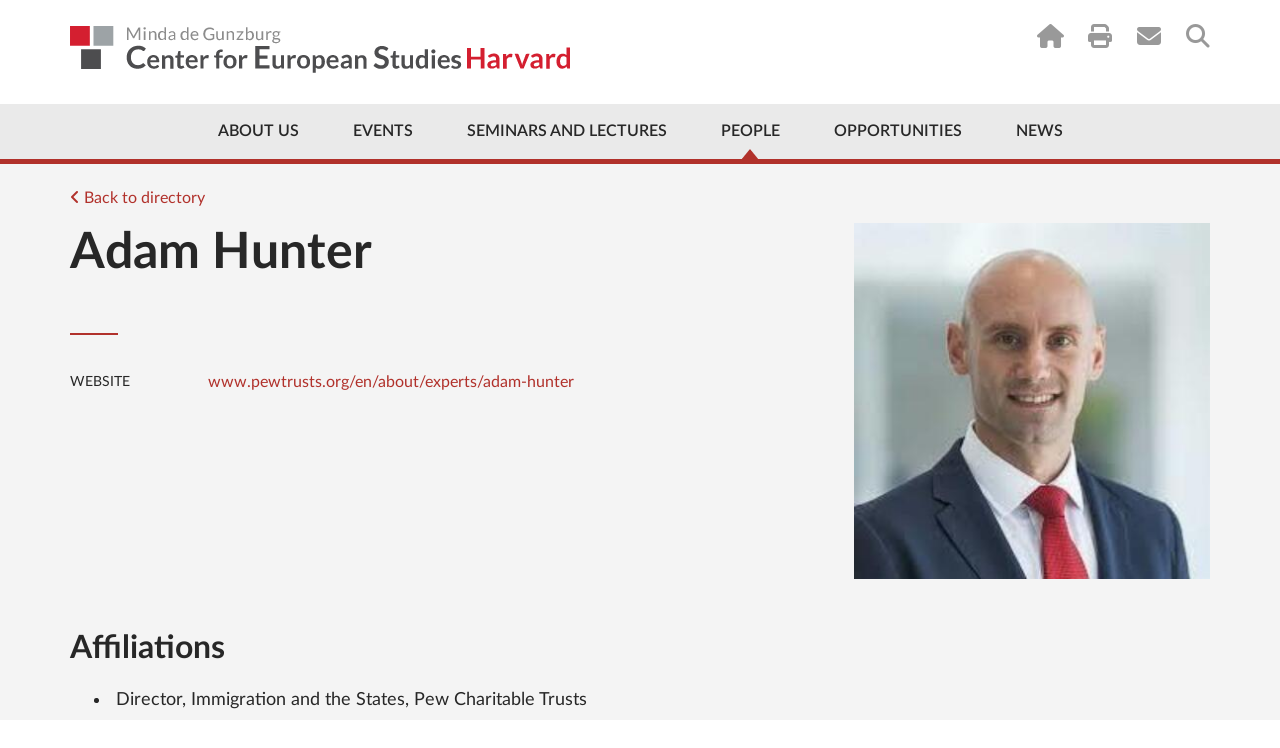

--- FILE ---
content_type: text/html; charset=UTF-8
request_url: https://ces.fas.harvard.edu/people/adam-hunter
body_size: 10362
content:
<!doctype html>
<html lang="en">
<head>
    <meta charset="utf-8">
    <meta http-equiv="x-ua-compatible" content="ie=edge">
                    
    
                <script type="module">!function(){const e=document.createElement("link").relList;if(!(e&&e.supports&&e.supports("modulepreload"))){for(const e of document.querySelectorAll('link[rel="modulepreload"]'))r(e);new MutationObserver((e=>{for(const o of e)if("childList"===o.type)for(const e of o.addedNodes)if("LINK"===e.tagName&&"modulepreload"===e.rel)r(e);else if(e.querySelectorAll)for(const o of e.querySelectorAll("link[rel=modulepreload]"))r(o)})).observe(document,{childList:!0,subtree:!0})}function r(e){if(e.ep)return;e.ep=!0;const r=function(e){const r={};return e.integrity&&(r.integrity=e.integrity),e.referrerpolicy&&(r.referrerPolicy=e.referrerpolicy),"use-credentials"===e.crossorigin?r.credentials="include":"anonymous"===e.crossorigin?r.credentials="omit":r.credentials="same-origin",r}(e);fetch(e.href,r)}}();</script>
<script type="module" src="https://ces.fas.harvard.edu//dist/main-a22e851a.js" crossorigin onload="e=new CustomEvent(&#039;vite-script-loaded&#039;, {detail:{path: &#039;assets/js/main.js&#039;}});document.dispatchEvent(e);" 0='{"defer":true}'></script>
<link href="https://ces.fas.harvard.edu//dist/jquery-8a87c8f2.js" rel="modulepreload" crossorigin>
<link href="https://ces.fas.harvard.edu//dist/main-19c2f064.css" rel="stylesheet">

    <link rel="dns-prefetch" href="//ajax.googleapis.com">
    <link rel="dns-prefetch" href="//cdnjs.cloudflare.com">
    <link rel="dns-prefetch" href="//csi.gstatic.com">
    <link rel="dns-prefetch" href="//i.ytimg.com">
    <link rel="dns-prefetch" href="//maps.googleapis.com">
    <link rel="dns-prefetch" href="//s.ytimg.com">
    <link rel="dns-prefetch" href="//static.doubleclick.net">
    <link rel="dns-prefetch" href="//www.google.com">
    <link rel="dns-prefetch" href="//www.youtube.com">
    <meta name="viewport" content="width=device-width, initial-scale=1">

        
    <link rel="apple-touch-icon" sizes="57x57" href="/favicons/apple-touch-icon-57x57.png?v=GvvP9kLaK5">
    <link rel="apple-touch-icon" sizes="60x60" href="/favicons/apple-touch-icon-60x60.png?v=GvvP9kLaK5">
    <link rel="apple-touch-icon" sizes="72x72" href="/favicons/apple-touch-icon-72x72.png?v=GvvP9kLaK5">
    <link rel="apple-touch-icon" sizes="76x76" href="/favicons/apple-touch-icon-76x76.png?v=GvvP9kLaK5">
    <link rel="apple-touch-icon" sizes="114x114" href="/favicons/apple-touch-icon-114x114.png?v=GvvP9kLaK5">
    <link rel="apple-touch-icon" sizes="120x120" href="/favicons/apple-touch-icon-120x120.png?v=GvvP9kLaK5">
    <link rel="apple-touch-icon" sizes="144x144" href="/favicons/apple-touch-icon-144x144.png?v=GvvP9kLaK5">
    <link rel="apple-touch-icon" sizes="152x152" href="/favicons/apple-touch-icon-152x152.png?v=GvvP9kLaK5">
    <link rel="apple-touch-icon" sizes="180x180" href="/favicons/apple-touch-icon-180x180.png?v=GvvP9kLaK5">
    <link rel="icon" type="image/png" href="/favicons/favicon-32x32.png?v=GvvP9kLaK5" sizes="32x32">
    <link rel="icon" type="image/png" href="/favicons/favicon-16x16.png?v=GvvP9kLaK5" sizes="16x16">
    <link rel="manifest" href="/favicons/manifest.json?v=GvvP9kLaK5">
    <link rel="mask-icon" href="/favicons/safari-pinned-tab.svg?v=GvvP9kLaK5" color="#d41f30">
    <link rel="shortcut icon" href="/favicons/favicon.ico?v=GvvP9kLaK5">
    <meta name="apple-mobile-web-app-title" content="Center for European Studies">
    <meta name="application-name" content="Center for European Studies">
    <meta name="msapplication-TileColor" content="#ffffff">
    <meta name="msapplication-TileImage" content="/favicons/mstile-144x144.png?v=GvvP9kLaK5">
    <meta name="msapplication-config" content="/favicons/browserconfig.xml?v=GvvP9kLaK5">
    <meta name="theme-color" content="#ffffff">
                
        <title>Minda de Gunzburg Center for European Studies | Adam Hunter</title>
<script deprecated deprecation-notice="Universal Analytics (which is what this script uses) is being [discontinued on July 1st, 2023](https://support.google.com/analytics/answer/11583528). You should use Google gtag.js or Google Tag Manager instead and transition to a new GA4 property.">(function(i,s,o,g,r,a,m){i['GoogleAnalyticsObject']=r;i[r]=i[r]||function(){
(i[r].q=i[r].q||[]).push(arguments)},i[r].l=1*new Date();a=s.createElement(o),
m=s.getElementsByTagName(o)[0];a.async=1;a.src=g;m.parentNode.insertBefore(a,m)
})(window,document,'script','https://www.google-analytics.com/analytics.js','ga');
ga('create', 'UA-41283518-1', 'auto');
ga('require', 'displayfeatures');
ga('require', 'linkid');
ga('require', 'linker');
ga('send', 'pageview');
</script><meta name="keywords" content="European Studies, Harvard University, European politics, European culture, European history, CES research, academic events, European Union studies, cultural studies">
<meta name="description" content="The Minda de Gunzburg Center for European Studies (CES) at Harvard University promotes the study of Europe&#039;s politics, history, culture, and society…">
<meta name="referrer" content="no-referrer-when-downgrade">
<meta name="robots" content="all">
<meta content="151263099808" property="fb:profile_id">
<meta content="en_US" property="og:locale">
<meta content="Minda de Gunzburg Center for European Studies" property="og:site_name">
<meta content="website" property="og:type">
<meta content="https://ces.fas.harvard.edu/people/adam-hunter" property="og:url">
<meta content="Minda de Gunzburg Center for European Studies | Adam Hunter" property="og:title">
<meta content="The Minda de Gunzburg Center for European Studies (CES) at Harvard University promotes the study of Europe&#039;s politics, history, culture, and society…" property="og:description">
<meta content="https://ces.fas.harvard.edu/uploads/people/_1200x630_crop_center-center_82_none/Adam-Hunter.jpg?mtime=1661484343" property="og:image">
<meta content="1200" property="og:image:width">
<meta content="630" property="og:image:height">
<meta content="Adam Hunter" property="og:image:alt">
<meta content="https://www.flickr.com/people/europeatharvard/" property="og:see_also">
<meta content="https://www.youtube.com/CESHarvard" property="og:see_also">
<meta content="https://www.facebook.com/EuropeAtHarvard" property="og:see_also">
<meta content="https://www.instagram.com/europeatharvard/" property="og:see_also">
<meta content="https://twitter.com/EuropeAtHarvard?lang=en" property="og:see_also">
<meta name="twitter:card" content="summary_large_image">
<meta name="twitter:site" content="@EuropeatHarvard">
<meta name="twitter:creator" content="@EuropeatHarvard">
<meta name="twitter:title" content="Adam Hunter | Minda de Gunzburg Center for European Studies">
<meta name="twitter:description" content="The Minda de Gunzburg Center for European Studies (CES) at Harvard University promotes the study of Europe&#039;s politics, history, culture, and society…">
<meta name="twitter:image" content="https://ces.fas.harvard.edu/uploads/people/_800x418_fit_center-center_82_none/Adam-Hunter.jpg?mtime=1661484343">
<meta name="twitter:image:width" content="418">
<meta name="twitter:image:height" content="418">
<meta name="twitter:image:alt" content="Adam Hunter">
<link href="https://ces.fas.harvard.edu/people/adam-hunter" rel="canonical">
<link href="https://ces.fas.harvard.edu/" rel="home">
<link type="text/plain" href="https://ces.fas.harvard.edu/humans.txt" rel="author"></head>
    <body class="nojs "  id="entry-uid-195509">
            <script type="text/javascript">
            var bodyEl = document.getElementsByTagName('body');
            bodyEl[0].className = bodyEl[0].className.split('nojs').join('jsEnabled');
        </script>
                <!--[if lt IE 9]><p class="browserupgrade">You are using an <strong>outdated</strong> browser. Please <a
            href="http://browsehappy.com/">upgrade your browser</a> to improve your experience.</p><![endif]-->

        
            
                            
                                                                                                                                                                    

                                    <a href="#main-content" class="top-skip-link">Skip to content</a>
<header class="site-header site-header--has-top-line " id="top">
    <div class="container">
                            <a href="/" class="site-header__logo">
                <img src="/uploads/layout/CES-Logo-Wide.svg" alt="Center for European Studies">
            </a>
                <nav class="utility-nav utility-nav--on-white">
            
<ul class="utility-nav__items">
            <li class="utility-nav__item utility-nav__item--home"><a href="/"><i class="fa fa-home"></i></a></li>
                <li class="utility-nav__item utility-nav__item--print"><a href="javascript:window.print();"><i class="fa fa-print"></i></a></li>
                    <li class="utility-nav__item utility-nav__item--subscribe"><a href="https://lp.constantcontactpages.com/su/iRFVfHf/cessubscribe"><i class="fa fa-envelope"></i></a></li>
                    <li class="utility-nav__item utility-nav__item--search"><a href="https://ces.fas.harvard.edu/search"><i class="fa fa-search"></i></a></li>
    </ul>
        </nav>
    </div>
    <nav class="main-nav main-nav--include-arrow ">
        



<div class="container">
        <ul class="main-nav__items">
                                                                <li class="main-nav__item less first about-us priority-4">
            <a href="https://ces.fas.harvard.edu/about-us" >About Us</a>
                                        <div class="mega-menu about-us">
                    <div class="mega-menu__col mega-menu__col--wide">
                                                                                                                                    <img src="/uploads/page/_242x181_crop_center-center_none/IMG_1041.jpg" srcset="/uploads/page/_242x181_crop_center-center_none/IMG_1041.jpg 1x, /uploads/page/_484x362_crop_center-center_none/IMG_1041.jpg 2x" alt="Brunswig Lion Harvard Minda de Gunzburg Center for European Studies">
                                                <div class="mega-menu__address">
                                                                                        <a href="https://goo.gl/maps/F3zrNQqTcgL2ARu5A" target="_blank">
                                                        Adolphus Busch Hall<br>
                            27 Kirkland Street<br>
                            Cambridge, MA 02138
                            </a>
                        </div>
                    </div>
                    <div class="mega-menu__col mega-menu__col--nav">
                            
    
                
    <ul id="" class="nav ">
                        
    <li class=" has-children first">
        <a  href="https://ces.fas.harvard.edu/about-us/history">History</a>

                    <ul class="nav__level2">
                                                                                
    <li class=" ">
        <a  href="https://ces.fas.harvard.edu/about-us/history/minda-de-gunzburg">Minda de Gunzburg</a>

            </li>

                                                                                
    <li class=" ">
        <a  href="https://ces.fas.harvard.edu/about-us/history/adolphus-busch-hall-ces">Adolphus Busch Hall</a>

            </li>

                                                                                
    <li class=" ">
        <a  href="https://ces.fas.harvard.edu/about-us/history/50th-anniversary-of-the-center-of-european-studies">50 Years of Europe at Harvard</a>

            </li>

                                                                                
    <li class=" ">
        <a  href="https://ces.fas.harvard.edu/opportunities/visiting-scholars-overview/john-f-kennedy-memorial-fellowships-ces-harvard/50th-anniversary-of-the-john-f-kennedy-memorial-fellowship">50th Anniversary of the John F. Kennedy Memorial Fellowship</a>

            </li>

                                                                                
    <li class=" ">
        <a  href="https://ces.fas.harvard.edu/about-us/history/stanley-hoffmann-memorial-page">A Tribute to Stanley Hoffmann</a>

            </li>

                                                                                
    <li class=" ">
        <a  href="https://ces.fas.harvard.edu/about-us/history/guido-goldman-celebration-of-life">Guido Goldman - A Celebration of Life</a>

            </li>

                            </ul>
            </li>

            </ul>

                    </div>
                    <div class="mega-menu__col mega-menu__col--nav">
                            
    
                
    <ul id="" class="nav ">
                        
    <li class=" first">
        <a  href="https://ces.fas.harvard.edu/about-us/history/ces-at-a-glance">CES at a Glance</a>

            </li>

                        
    <li class=" ">
        <a  href="https://ces.fas.harvard.edu/about-us/contact-us">Contact Us</a>

            </li>

                        
    <li class=" ">
        <a  href="https://ces.fas.harvard.edu/about-us/subscribe">Subscribe</a>

            </li>

            </ul>

                    </div>
                </div>
                                                                                                                                                                    </li>
    
                                                                <li class="main-nav__item less priority-1 events">
            <a href="https://ces.fas.harvard.edu/events" >Events</a>
                                                                <div class="mega-menu events">
                    <div class="mega-menu__col mega-menu__col--wide">
                                                                                                                                                                                                                                                                                                                                            <h3><a href="https://ces.fas.harvard.edu/events" class="dark-link">Upcoming Events</a></h3>
                                                                                                                                        <article class="mega-menu__event">
                                        <a href="https://ces.fas.harvard.edu/events/2026/01/parties-of-the-lower-educated-cleavage-theory-and-the-far-right" class="mega-menu__event__title dark-link">
                                            Parties of the Lower Educated? Cleavage Theory and the&nbsp;Far-Right
                                        </a>
                                        <div class="mega-menu__event__details">
                                                January 30, 2026
                                            <br>
                                            1:30pm - 3:00pm
                                        </div>
                                    </article>
                                                                                                                                                                <article class="mega-menu__event">
                                        <a href="https://ces.fas.harvard.edu/events/2026/02/european-conference-2026" class="mega-menu__event__title dark-link">
                                            Day 1 | European Conference&nbsp;2026
                                        </a>
                                        <div class="mega-menu__event__details">
                                                February 6, 2026
                                            <br>
                                            9:00am - 5:00pm
                                        </div>
                                    </article>
                                                                                                                                        <a href="https://ces.fas.harvard.edu/events" class="button button--red">Full Calendar</a>
                                            </div>
                    <div class="mega-menu__col mega-menu__col--nav">
                            
    
                
    <ul id="" class="nav ">
                        
    <li class=" first">
        <a  href="https://ces.fas.harvard.edu/events" rel="noopener" target="_blank">Calendar</a>

            </li>

                        
    <li class=" has-children ">
        <a  href="https://ces.fas.harvard.edu/events/lectures-seminars" rel="noopener" target="_blank">Event Series</a>

                    <ul class="nav__level2">
                                                                                
    <li class=" ">
        <a  href="https://ces.fas.harvard.edu/seminars-and-lectures/ces-seminars">Seminars</a>

            </li>

                                                                                
    <li class=" ">
        <a  href="https://ces.fas.harvard.edu/seminars-and-lectures/ces-lectures-workshops">Lectures &amp; Workshops</a>

            </li>

                            </ul>
            </li>

                        
    <li class=" ">
        <a  href="https://ces.fas.harvard.edu/events/european-events-in-boston-area" rel="noopener" target="_blank">Community Events</a>

            </li>

                        
    <li class=" ">
        <a  href="https://ces.fas.harvard.edu/events/seminar-requests" rel="noopener" target="_blank">Seminar Requests</a>

            </li>

                        
    <li class=" ">
        <a  href="https://ces.fas.harvard.edu/events/ces-event-videos" rel="noopener" target="_blank">Videos</a>

            </li>

                        
    <li class=" has-children ">
        <a  href="https://ces.fas.harvard.edu/events/art-exhibits" rel="noopener" target="_blank">Art Exhibits</a>

                    <ul class="nav__level2">
                                                                                
    <li class=" ">
        <a  href="https://ces.fas.harvard.edu/events/art-exhibits/past-exhibits" rel="noopener" target="_blank">Past Exhibits</a>

            </li>

                                                                                
    <li class=" ">
        <a  href="https://ces.fas.harvard.edu/galleries/giedrojc-gallery">Jacek E. Giedrojć Gallery</a>

            </li>

                            </ul>
            </li>

            </ul>

                    </div>
                </div>
                                                                                                                                            </li>
    
                                                                <li class="main-nav__item less seminars">
            <a href="https://ces.fas.harvard.edu/seminars-and-lectures" >Seminars and Lectures</a>
                                                                                                                <div class="mega-menu seminars">
                    <div class="mega-menu__col mega-menu__col--nav">
                            
    
                
    <ul id="" class="nav ">
                        
    <li class=" has-children first">
        <a  href="https://ces.fas.harvard.edu/seminars-and-lectures/ces-seminars">Seminars</a>

                    <ul class="nav__level2">
                                                                                
    <li class=" ">
        <a  href="https://ces.fas.harvard.edu/study-groups/democracy-and-its-critics-initiative">Democracy and Its Critics Initiative</a>

            </li>

                                                                                
    <li class=" ">
        <a  href="https://ces.fas.harvard.edu/study-groups/environmental-histories-of-europe-seminar">Environmental Histories of Europe Seminar</a>

            </li>

                                                                                
    <li class=" ">
        <a  href="https://ces.fas.harvard.edu/study-groups/000046-european-economic-policy-forum">European Economic Policy Forum</a>

            </li>

                                                                                
    <li class=" ">
        <a  href="https://ces.fas.harvard.edu/study-groups/european-politics-seminar-ces-harvard">European Politics Seminar</a>

            </li>

                                                                                
    <li class=" ">
        <a  href="https://ces.fas.harvard.edu/study-groups/000042-the-european-union-study-group">European Union Seminar</a>

            </li>

                                                                                
    <li class=" ">
        <a  href="https://ces.fas.harvard.edu/study-groups/harvard-colloquium-for-intellectual-history">Harvard Colloquium for Intellectual History</a>

            </li>

                                                                                
    <li class=" ">
        <a  href="https://ces.fas.harvard.edu/study-groups/history-seminar">History Seminar</a>

            </li>

                                                                                
    <li class=" ">
        <a  href="https://ces.fas.harvard.edu/study-groups/jews-in-modern-europe-seminar">Jews in Modern Europe Seminar</a>

            </li>

                                                                                
    <li class=" ">
        <a  href="https://ces.fas.harvard.edu/study-groups/new-research-on-europe-seminar-ces-harvard">New Research on Europe Seminar</a>

            </li>

                                                                                
    <li class=" ">
        <a  href="https://ces.fas.harvard.edu/study-groups/european-development-in-a-historical-perspective-seminar">Seminar on European Development in a Historical Perspective</a>

            </li>

                                                                                
    <li class=" ">
        <a  href="https://ces.fas.harvard.edu/study-groups/seminar-on-the-state-and-capitalism-since-1800">Seminar on the State and Capitalism Since 1800</a>

            </li>

                            </ul>
            </li>

            </ul>

                    </div>
                    <div class="mega-menu__col mega-menu__col--nav">
                            
    
                
    <ul id="" class="nav ">
                        
    <li class=" has-children first">
        <a  href="https://ces.fas.harvard.edu/seminars-and-lectures/ces-lectures-workshops">Lectures &amp; Workshops</a>

                    <ul class="nav__level2">
                                                                                
    <li class=" ">
        <a  href="https://ces.fas.harvard.edu/study-groups/the-august-zaleski-memorial-lecture-in-modern-polish-history-ces-harvard">August Zaleski Memorial Lecture in Modern Polish History</a>

            </li>

                                                                                
    <li class=" ">
        <a  href="https://ces.fas.harvard.edu/study-groups/graduate-student-initiatives">Graduate Student Initiatives Series</a>

            </li>

                                                                                
    <li class=" ">
        <a  href="https://ces.fas.harvard.edu/study-groups/graduate-student-research-workshop">Graduate Student Research Workshop</a>

            </li>

                                                                                
    <li class=" ">
        <a  href="https://ces.fas.harvard.edu/study-groups/the-guido-goldman-lecture-on-germany">Guido Goldman Lecture on Germany</a>

            </li>

                                                                                
    <li class=" ">
        <a  href="https://ces.fas.harvard.edu/study-groups/questions-of-democracy-and-fascism-lectures">Questions of Fascism and Democracy Lecture Series</a>

            </li>

                                                                                
    <li class=" ">
        <a  href="https://ces.fas.harvard.edu/study-groups/stanley-hoffmann-annual-lecture-on-france-and-the-world-ces-harvard">Stanley Hoffmann Annual Lecture on France and the World</a>

            </li>

                                                                                
    <li class=" ">
        <a  href="https://ces.fas.harvard.edu/study-groups/the-forum-europe-in-a-time-of-war">The Forum: Europe in a Time of War</a>

            </li>

                                                                                
    <li class=" ">
        <a  href="https://ces.fas.harvard.edu/study-groups/thesis-workshop-for-juniors">Thesis Workshop for Juniors</a>

            </li>

                                                                                
    <li class=" ">
        <a  href="https://ces.fas.harvard.edu/study-groups/vaclav-havel-lecture-on-human-rights-civil-society-and-democracy">Václav Havel Lecture on Human Rights, Civil Society, and Democracy</a>

            </li>

                            </ul>
            </li>

            </ul>

                    </div>
                </div>
                                                                                            </li>
    
                                                                <li class="main-nav__item less active people priority-1">
            <a href="https://ces.fas.harvard.edu/people" >People</a>
                                                                                        <div class="mega-menu people">
                    <div class="mega-menu__col mega-menu__col--wide">
                                            </div>
                    <div class="mega-menu__col mega-menu__col--nav">
                            
    
                
    <ul id="" class="nav ">
                        
    <li class=" first">
        <a  href="https://ces.fas.harvard.edu/people/resident-faculty">Resident Faculty</a>

            </li>

                        
    <li class=" ">
        <a  href="https://ces.fas.harvard.edu/people/faculty-associates">Faculty Associates</a>

            </li>

                        
    <li class=" ">
        <a  href="https://ces.fas.harvard.edu/people/ces-staff">Directors &amp; Staff</a>

            </li>

                        
    <li class=" ">
        <a  href="https://ces.fas.harvard.edu/people/graduate-student-affiliates">Graduate Student Affiliates</a>

            </li>

                        
    <li class=" ">
        <a  href="https://ces.fas.harvard.edu/people/undergraduate-associates">Undergraduate Associates</a>

            </li>

                        
    <li class=" ">
        <a  href="https://ces.fas.harvard.edu/visiting-scholars-2025-2026">Visiting Scholars 2025-2026</a>

            </li>

            </ul>

                    </div>
                    <div class="mega-menu__col mega-menu__col--nav">
                            
    
                
    <ul id="" class="nav ">
                        
    <li class=" first">
        <a  href="https://ces.fas.harvard.edu/people/seminar-chairs">Seminar Chairs</a>

            </li>

                        
    <li class=" has-children ">
        <a  href="https://ces.fas.harvard.edu/people/fellows-2">Fellows</a>

                    <ul class="nav__level2">
                                                                                
    <li class=" ">
        <a  href="https://ces.fas.harvard.edu/opportunities/visiting-scholars-overview/john-f-kennedy-memorial-fellowships-ces-harvard/kennedy-fellowship-german-scholars/john-f-kennedy-memorial-policy-fellows-2025-2026">John F. Kennedy Memorial Policy Fellows 2025-2026</a>

            </li>

                                                                                
    <li class=" ">
        <a  href="https://ces.fas.harvard.edu/people/fellows-2/senior-fellows">Senior Fellows</a>

            </li>

                            </ul>
            </li>

                        
    <li class=" ">
        <a  href="https://ces.fas.harvard.edu/people/local-affiliates">Local Affiliates</a>

            </li>

                        
    <li class=" ">
        <a  href="https://ces.fas.harvard.edu/people/ces-alumni">Past Associates</a>

            </li>

            </ul>

                    </div>
                </div>
                                                                                                                    </li>
    
                                                                <li class="main-nav__item less opportunities priority-5">
            <a href="https://ces.fas.harvard.edu/opportunities" >Opportunities</a>
                                                                                                                                                                <div class="mega-menu opportunities">
                    <div class="mega-menu__col mega-menu__col--nav">
                            
    
                
    <ul id="" class="nav ">
                        
    <li class=" has-children first">
        <a  href="https://ces.fas.harvard.edu/opportunities/visiting-scholars-overview">Visiting Scholars</a>

                    <ul class="nav__level2">
                                                                                
    <li class=" ">
        <a  href="https://ces.fas.harvard.edu/opportunities/visiting-scholars-overview/visiting-scholars">Visiting Scholars Program</a>

            </li>

                                                                                
    <li class=" ">
        <a  href="https://ces.fas.harvard.edu/opportunities/visiting-scholars-overview/visiting-scholars/ces-fellowships-for-european-scholars">Fellowships for European Scholars</a>

            </li>

                                                                                
    <li class=" ">
        <a  href="https://ces.fas.harvard.edu/visiting-scholars-2025-2026">Visiting Scholars 2025-2026</a>

            </li>

                                                                                
    <li class=" ">
        <a  href="https://ces.fas.harvard.edu/opportunities/visiting-scholars-overview/visiting-scholars/visiting-scholars-program-how-to-apply">How To Apply</a>

            </li>

                            </ul>
            </li>

                        
    <li class=" has-children ">
        <a  href="https://ces.fas.harvard.edu/opportunities/graduate-students">Graduate Students</a>

                    <ul class="nav__level2">
                                                                                
    <li class=" ">
        <a  href="https://ces.fas.harvard.edu/opportunities/graduate-students/fellowships-graduate-students">Dissertation Fellowships</a>

            </li>

                                                                                
    <li class=" ">
        <a  href="https://ces.fas.harvard.edu/opportunities/graduate-students/graduate-student-affiliation">Graduate Student Affiliation</a>

            </li>

                                                                                
    <li class=" ">
        <a  href="https://ces.fas.harvard.edu/study-groups/graduate-student-initiatives">Graduate Student Initiatives Series</a>

            </li>

                                                                                
    <li class=" ">
        <a  href="https://ces.fas.harvard.edu/opportunities/graduate-students/dissertation-workshops">Graduate Student Research Workshop</a>

            </li>

                            </ul>
            </li>

            </ul>

                    </div>
                    <div class="mega-menu__col mega-menu__col--nav">
                            
    
                
    <ul id="" class="nav ">
                        
    <li class=" has-children first">
        <a  href="https://ces.fas.harvard.edu/opportunities/undergraduates">Undergraduate Students</a>

                    <ul class="nav__level2">
                                                                                
    <li class=" ">
        <a  href="https://ces.fas.harvard.edu/opportunities/undergraduates/secondary-field-in-european-history-politics-and-societies-ehps">Secondary Field in European History, Politics, and Societies</a>

            </li>

                                                                                
    <li class=" ">
        <a  href="https://ces.fas.harvard.edu/opportunities/undergraduates/wintersession-workshop-on-global-citizenship-and-democracy">Wintersession Workshop on Global Citizenship and Democracy</a>

            </li>

                                                                                
    <li class=" ">
        <a  href="https://ces.fas.harvard.edu/opportunities/undergraduates/grants">Summer Grants</a>

            </li>

                                                                                
    <li class=" ">
        <a  href="https://ces.fas.harvard.edu/opportunities/undergraduates/junior-thesis-workshop">Thesis Workshop for Juniors</a>

            </li>

                                                                                
    <li class=" ">
        <a  href="https://ces.fas.harvard.edu/opportunities/undergraduates/research-assistantships" rel="noopener" target="_blank">Research Assistantships</a>

            </li>

                            </ul>
            </li>

                        
    <li class=" has-children ">
        <a  href="https://ces.fas.harvard.edu/opportunities/faculty-associates">Local Europe Experts</a>

                    <ul class="nav__level2">
                                                                                
    <li class=" ">
        <a  href="https://ces.fas.harvard.edu/opportunities/faculty-associates/affiliation">Local Affiliation</a>

            </li>

                            </ul>
            </li>

                        
    <li class=" ">
        <a  href="https://ces.fas.harvard.edu/opportunities/open-forum-series">Open Forum Series</a>

            </li>

            </ul>

                    </div>
                </div>
                                            </li>
    
                                            <li class="main-nav__item less ">
            <a href="https://ces.fas.harvard.edu/news-announcements" >News</a>
                                                                                                                                                                                </li>
    
                <li class="main-nav__item more">
            <a href="#" class="main-nav__toggle-mobile-menu">
                <span class="main-nav__more-label">
                    More
                </span>
                <span class="main-nav__hamburger">
                    <span></span><span></span><span></span><span></span>
                </span>
            </a>
        </li>
    </ul>
</div>
    </nav>
    <div class="mobile-nav-container">
        <nav class="mobile-nav">
                
    
                
    <ul id="" class="nav ">
                        
    <li class=" has-children first">
        <a  class="about-us priority-4" href="https://ces.fas.harvard.edu/about-us">About Us</a>

                    <ul class="nav__level2">
                                                                                                                            
    <li class=" has-children ">
        <a  href="https://ces.fas.harvard.edu/about-us/history">History</a>

                    <ul class="nav__level3">
                                                                                
    <li class=" ">
        <a  href="https://ces.fas.harvard.edu/about-us/history/minda-de-gunzburg" rel="noopener" target="_blank">Minda de Gunzburg</a>

            </li>

                                                                                
    <li class=" ">
        <a  href="https://ces.fas.harvard.edu/about-us/history/adolphus-busch-hall-ces" rel="noopener" target="_blank">Adolphus Busch Hall</a>

            </li>

                                                                                
    <li class=" ">
        <a  href="https://ces.fas.harvard.edu/about-us/history/50th-anniversary-of-the-center-of-european-studies" rel="noopener" target="_blank">Celebrating 50 Years of Europe at Harvard</a>

            </li>

                                                                                
    <li class=" ">
        <a  href="https://ces.fas.harvard.edu/opportunities/visiting-scholars-overview/john-f-kennedy-memorial-fellowships-ces-harvard/50th-anniversary-of-the-john-f-kennedy-memorial-fellowship" rel="noopener" target="_blank">50th Anniversary of the John F. Kennedy Memorial Fellowship</a>

            </li>

                                                                                
    <li class=" ">
        <a  href="https://ces.fas.harvard.edu/about-us/history/stanley-hoffmann-memorial-page" rel="noopener" target="_blank">A Tribute to Stanley Hoffmann</a>

            </li>

                                                                                
    <li class=" ">
        <a  href="https://ces.fas.harvard.edu/about-us/history/guido-goldman-celebration-of-life">Guido Goldman - A Celebration of Life</a>

            </li>

                            </ul>
            </li>

                                                                                                                            
    <li class=" ">
        <a  href="https://ces.fas.harvard.edu/about-us/history/ces-at-a-glance">CES at a Glance</a>

            </li>

                                                                                                                            
    <li class=" ">
        <a  href="https://ces.fas.harvard.edu/about-us/contact-us" rel="noopener" target="_blank">Contact Us</a>

            </li>

                            </ul>
            </li>

                        
    <li class=" has-children ">
        <a  class="priority-1 events" href="https://ces.fas.harvard.edu/events">Events</a>

                    <ul class="nav__level2">
                                                                                                                            
    <li class=" ">
        <a  href="https://ces.fas.harvard.edu/events" rel="noopener" target="_blank">Calendar</a>

            </li>

                                                                                                                            
    <li class=" ">
        <a  href="https://ces.fas.harvard.edu/events/european-events-in-boston-area" rel="noopener" target="_blank">Community Events</a>

            </li>

                                                                                                                            
    <li class=" has-children ">
        <a  href="https://ces.fas.harvard.edu/events/lectures-seminars" rel="noopener" target="_blank">Event Series</a>

                    <ul class="nav__level3">
                                                                                
    <li class=" ">
        <a  href="https://ces.fas.harvard.edu/seminars-and-lectures/ces-seminars">Seminars</a>

            </li>

                                                                                
    <li class=" ">
        <a  href="https://ces.fas.harvard.edu/seminars-and-lectures/ces-lectures-workshops">Lectures &amp; Workshops</a>

            </li>

                                                                                
    <li class=" ">
        <a  href="https://ces.fas.harvard.edu/events/lectures-seminars/conferences" rel="noopener" target="_blank">Conferences</a>

            </li>

                            </ul>
            </li>

                                                                                                                            
    <li class=" ">
        <a  href="https://ces.fas.harvard.edu/events/seminar-requests-login-required" rel="noopener" target="_blank">Seminar Requests</a>

            </li>

                                                                                                                            
    <li class=" ">
        <a  href="https://ces.fas.harvard.edu/events/ces-event-videos" rel="noopener" target="_blank">Videos</a>

            </li>

                                                                                                                            
    <li class=" has-children ">
        <a  href="https://ces.fas.harvard.edu/events/art-exhibits">Art Exhibits</a>

                    <ul class="nav__level3">
                                                                                
    <li class=" ">
        <a  href="https://ces.fas.harvard.edu/events/art-exhibits/past-exhibits" rel="noopener" target="_blank">Past Exhibits</a>

            </li>

                                                                                
    <li class=" ">
        <a  href="https://ces.fas.harvard.edu/galleries/giedrojc-gallery" rel="noopener" target="_blank">Jacek E. Giedrojć Gallery</a>

            </li>

                            </ul>
            </li>

                            </ul>
            </li>

                        
    <li class=" has-children ">
        <a  class="seminars" href="https://ces.fas.harvard.edu/seminars-and-lectures">Seminars and Lectures</a>

                    <ul class="nav__level2">
                                                                                                                            
    <li class=" ">
        <a  href="https://ces.fas.harvard.edu/seminars-and-lectures/ces-seminars">Seminars</a>

            </li>

                                                                                                                            
    <li class=" ">
        <a  href="https://ces.fas.harvard.edu/seminars-and-lectures/ces-lectures-workshops">Lectures &amp; Workshops</a>

            </li>

                            </ul>
            </li>

                        
    <li class=" has-children ">
        <a  class="people priority-1" href="https://ces.fas.harvard.edu/people">People</a>

                    <ul class="nav__level2">
                                                                                                                            
    <li class=" ">
        <a  href="https://ces.fas.harvard.edu/people/resident-faculty" rel="noopener" target="_blank">Resident Faculty</a>

            </li>

                                                                                                                            
    <li class=" ">
        <a  href="https://ces.fas.harvard.edu/people/faculty-associates" rel="noopener" target="_blank">Faculty Associates</a>

            </li>

                                                                                                                            
    <li class=" ">
        <a  href="https://ces.fas.harvard.edu/people/ces-staff" rel="noopener" target="_blank">Directors &amp; Staff</a>

            </li>

                                                                                                                            
    <li class=" ">
        <a  href="https://ces.fas.harvard.edu/people/graduate-student-affiliates" rel="noopener" target="_blank">Graduate Student Affiliates</a>

            </li>

                                                                                                                            
    <li class=" ">
        <a  href="https://ces.fas.harvard.edu/people/undergraduate-associates">Undergraduate Associates</a>

            </li>

                                                                                                                            
    <li class=" ">
        <a  href="https://ces.fas.harvard.edu/visiting-scholars-2025-2026">Visiting Scholars 2025-2026</a>

            </li>

                                                                                                                            
    <li class=" ">
        <a  href="https://ces.fas.harvard.edu/people/seminar-chairs" rel="noopener" target="_blank">Seminar Chairs</a>

            </li>

                                                                                                                            
    <li class=" has-children ">
        <a  href="https://ces.fas.harvard.edu/people/fellows-2" rel="noopener" target="_blank">Fellows</a>

                    <ul class="nav__level3">
                                                                                
    <li class=" ">
        <a  href="https://ces.fas.harvard.edu/opportunities/visiting-scholars-overview/john-f-kennedy-memorial-fellowships-ces-harvard/kennedy-fellowship-german-scholars/john-f-kennedy-memorial-policy-fellows-2025-2026">John F. Kennedy Memorial Policy Fellows 2025-2026</a>

            </li>

                                                                                
    <li class=" ">
        <a  href="https://ces.fas.harvard.edu/people/fellows-2/senior-fellows" rel="noopener" target="_blank">Senior Fellows</a>

            </li>

                            </ul>
            </li>

                                                                                                                            
    <li class=" ">
        <a  href="https://ces.fas.harvard.edu/people/local-affiliates" rel="noopener" target="_blank">Local Affiliates</a>

            </li>

                                                                                                                            
    <li class=" has-children ">
        <a  href="https://ces.fas.harvard.edu/people/ces-alumni" rel="noopener" target="_blank">Past Associates</a>

                    <ul class="nav__level3">
                                                                                
    <li class=" ">
        <a  href="https://ces.fas.harvard.edu/people/ces-alumni/past-faculty" rel="noopener" target="_blank">Resident Faculty</a>

            </li>

                                                                                
    <li class=" ">
        <a  href="https://ces.fas.harvard.edu/people/ces-alumni/past-directors" rel="noopener" target="_blank">Directors</a>

            </li>

                                                                                
    <li class=" ">
        <a  href="https://ces.fas.harvard.edu/people/ces-alumni/past-graduate-student-affiliates" rel="noopener" target="_blank">Graduate Student Affiliates (2013-2025)</a>

            </li>

                                                                                
    <li class=" ">
        <a  href="https://ces.fas.harvard.edu/people/ces-alumni/visiting-scholars-2009-2022" rel="noopener" target="_blank">Visiting Scholars (2009-2025)</a>

            </li>

                                                                                
    <li class=" ">
        <a  href="https://ces.fas.harvard.edu/people/ces-alumni/john-f-kennedy-memorial-fellows-directory" rel="noopener" target="_blank">John F. Kennedy Memorial Fellows (1967-2025)</a>

            </li>

                                                                                
    <li class=" ">
        <a  href="https://ces.fas.harvard.edu/people/ces-alumni/past-policy-fellows" rel="noopener" target="_blank">John F. Memorial Policy Fellows (1968-2025)</a>

            </li>

                                                                                
    <li class=" ">
        <a  href="https://ces.fas.harvard.edu/people/ces-alumni/past-policy-fellows/past-ces-policy-fellows" rel="noopener" target="_blank">CES Policy Fellows (1968-2025)</a>

            </li>

                            </ul>
            </li>

                            </ul>
            </li>

                        
    <li class=" has-children ">
        <a  class="opportunities priority-5" href="https://ces.fas.harvard.edu/opportunities">Opportunities</a>

                    <ul class="nav__level2">
                                                                                                                            
    <li class=" has-children ">
        <a  href="https://ces.fas.harvard.edu/opportunities/visiting-scholars-overview" rel="noopener" target="_blank">Visiting Scholars</a>

                    <ul class="nav__level3">
                                                                                
    <li class=" has-children ">
        <a  href="https://ces.fas.harvard.edu/opportunities/visiting-scholars-overview/visiting-scholars" rel="noopener" target="_blank">Visiting Scholars Program</a>

                    <ul class="nav__level3">
                                                                                
    <li class=" ">
        <a  href="https://ces.fas.harvard.edu/opportunities/visiting-scholars-overview/visiting-scholars/ces-fellowships-for-european-scholars">Fellowships for European Scholars</a>

            </li>

                                                                                
    <li class=" ">
        <a  href="https://ces.fas.harvard.edu/opportunities/visiting-scholars-overview/visiting-scholars/visiting-scholars-program-how-to-apply" rel="noopener" target="_blank">How To Apply</a>

            </li>

                                                                                
    <li class=" ">
        <a  href="https://ces.fas.harvard.edu/visiting-scholars-2025-2026">Visiting Scholars 2025-2026</a>

            </li>

                                                                                
    <li class=" ">
        <a  href="https://ces.fas.harvard.edu/opportunities/visiting-scholars-overview/visiting-scholars/resources-for-accepted-scholars" rel="noopener" target="_blank">Resources for Accepted Scholars</a>

            </li>

                            </ul>
            </li>

                            </ul>
            </li>

                                                                                                                            
    <li class=" has-children ">
        <a  href="https://ces.fas.harvard.edu/opportunities/graduate-students">Graduate</a>

                    <ul class="nav__level3">
                                                                                
    <li class=" has-children ">
        <a  href="https://ces.fas.harvard.edu/opportunities/graduate-students/fellowships-graduate-students">Fellowships for Graduate Students</a>

                    <ul class="nav__level3">
                                                                                
    <li class=" ">
        <a  href="https://ces.fas.harvard.edu/opportunities/graduate-students/fellowships-graduate-students/graduate-research-fellowships" rel="noopener" target="_blank">Krupp Foundation Dissertation Research Fellowships</a>

            </li>

                                                                                
    <li class=" ">
        <a  href="https://ces.fas.harvard.edu/opportunities/graduate-students/fellowships/graduate-research-fellowships/2025-krupp-foundation-dissertation-research-fellowship-recipients-2">2025 Krupp Foundation Dissertation Research Fellowship Recipients</a>

            </li>

                                                                                
    <li class=" ">
        <a  href="https://ces.fas.harvard.edu/opportunities/graduate-students/fellowships-graduate-students/dissertation-completion-fellowships" rel="noopener" target="_blank">Dissertation Completion Fellowships</a>

            </li>

                                                                                
    <li class=" ">
        <a  href="https://ces.fas.harvard.edu/opportunities/graduate-students/fellowships/dissertation-completion-fellowships/2025-dissertation-completion-fellowships">2025 Dissertation Completion Fellowship Recipients</a>

            </li>

                                                                                
    <li class=" ">
        <a  href="https://ces.fas.harvard.edu/opportunities/graduate-students/fellowships-graduate-students/konrad-adenauer-fellowships" rel="noopener" target="_blank">Konrad Adenauer Fellowship - For Graduate Students</a>

            </li>

                            </ul>
            </li>

                                                                                
    <li class=" ">
        <a  href="https://ces.fas.harvard.edu/opportunities/graduate-students/dissertation-workshops">Graduate Student Research Workshop</a>

            </li>

                                                                                
    <li class=" ">
        <a  href="https://ces.fas.harvard.edu/opportunities/graduate-students/graduate-student-affiliation">Graduate Student Affiliation</a>

            </li>

                            </ul>
            </li>

                                                                                                                            
    <li class=" has-children ">
        <a  href="https://ces.fas.harvard.edu/opportunities/undergraduates">Undergraduate</a>

                    <ul class="nav__level3">
                                                                                
    <li class=" ">
        <a  href="https://ces.fas.harvard.edu/opportunities/undergraduates/secondary-field-in-european-history-politics-and-societies-ehps">Secondary Field in European History, Politics, and Societies</a>

            </li>

                                                                                
    <li class=" ">
        <a  href="https://ces.fas.harvard.edu/opportunities/undergraduates/wintersession-workshop-on-global-citizenship-and-democracy">Wintersession Workshop on Global Citizenship and Democracy</a>

            </li>

                                                                                
    <li class=" has-children ">
        <a  href="https://ces.fas.harvard.edu/opportunities/undergraduates/grants">Summer Grants</a>

                    <ul class="nav__level3">
                                                                                
    <li class=" ">
        <a  href="https://ces.fas.harvard.edu/opportunities/undergraduates/grants/senior-thesis-grant" rel="noopener" target="_blank">Senior Thesis Grants</a>

            </li>

                                                                                
    <li class=" ">
        <a  href="https://ces.fas.harvard.edu/opportunities/undergraduates/grants/senior-thesis-grant/2025-senior-thesis-grant-recipients">2025 Senior Thesis Grant Recipients</a>

            </li>

                                                                                
    <li class=" ">
        <a  href="https://ces.fas.harvard.edu/opportunities/undergraduates/grants/internships" rel="noopener" target="_blank">Summer Internship Grants</a>

            </li>

                                                                                
    <li class=" ">
        <a  href="https://ces.fas.harvard.edu/opportunities/undergraduates/grants/internships/2025-internship-grant-recipients">2025 Internship Grant Recipients</a>

            </li>

                                                                                
    <li class=" ">
        <a  href="https://ces.fas.harvard.edu/opportunities/undergraduates/grants/stanley-h-hoffmann-undergraduate-travel-and-research-fund" rel="noopener" target="_blank">Stanley H. Hoffmann Undergraduate Travel and Research Fund</a>

            </li>

                                                                                
    <li class=" ">
        <a  href="https://ces.fas.harvard.edu/opportunities/undergraduates/grants/rcc-grant-for-undergraduate-internships-and-research-in-spain" rel="noopener" target="_blank">RCC Grant for Undergraduate Internships and Research in Spain</a>

            </li>

                                                                                
    <li class=" ">
        <a  href="https://ces.fas.harvard.edu/opportunities/undergraduates/grants/konrad-adenauer-fellowships-1" rel="noopener" target="_blank">Konrad Adenauer Fellowship - For Graduating Seniors</a>

            </li>

                            </ul>
            </li>

                                                                                
    <li class=" ">
        <a  href="https://ces.fas.harvard.edu/opportunities/undergraduates/junior-thesis-workshop">Thesis Workshop for Juniors</a>

            </li>

                                                                                
    <li class=" ">
        <a  href="https://ces.fas.harvard.edu/opportunities/undergraduates/research-assistantships" rel="noopener" target="_blank">Research Assistantships</a>

            </li>

                            </ul>
            </li>

                                                                                                                            
    <li class=" has-children ">
        <a  href="https://ces.fas.harvard.edu/opportunities/faculty-associates">Local Europe Experts</a>

                    <ul class="nav__level3">
                                                                                
    <li class=" ">
        <a  href="https://ces.fas.harvard.edu/opportunities/faculty-associates/affiliation">Local Affiliation</a>

            </li>

                            </ul>
            </li>

                                                                                                                            
    <li class=" has-children ">
        <a  href="https://ces.fas.harvard.edu/opportunities/open-forum-series" rel="noopener" target="_blank">Open Forum Series</a>

                    <ul class="nav__level3">
                                                                                
    <li class=" has-children ">
        <a  href="https://ces.fas.harvard.edu/opportunities/open-forum-series/working-paper-archives">Working Papers - Archives</a>

                    <ul class="nav__level3">
                                                                                
    <li class=" ">
        <a  href="https://ces.fas.harvard.edu/opportunities/open-forum-series/working-paper-archives/classic-working-papers-archive">Classic Working Papers - Archive</a>

            </li>

                                                                                
    <li class=" ">
        <a  href="https://ces.fas.harvard.edu/opportunities/open-forum-series/working-paper-archives/the-program-on-central-eastern-europe-archive">The Program on Central &amp; Eastern Europe - Archive</a>

            </li>

                                                                                
    <li class=" ">
        <a  href="https://ces.fas.harvard.edu/opportunities/open-forum-series/working-paper-archives/program-study-germany-europe-archive">The Program for the Study of Germany and Europe - Archive</a>

            </li>

                            </ul>
            </li>

                            </ul>
            </li>

                            </ul>
            </li>

                        
    <li class=" has-children ">
        <a  href="https://ces.fas.harvard.edu/news-announcements">News</a>

                    <ul class="nav__level2">
                                                                                                                            
    <li class=" ">
        <a  href="https://ces.fas.harvard.edu/news-announcements/for-the-media">For the Media</a>

            </li>

                            </ul>
            </li>

            </ul>

                    </nav>
    </div>
                        <hr class="sub-header-line">
                                    <div class="section-bar">
            <div class="container">
                <span class="section-bar__title">
                    
                </span>
                <span class="section-bar__buttons">
                                        <a href="#" class="section-bar__button section-bar__toggle-section-menu">
                        <i class="fa fa-angle-down"></i>
                    </a>
                </span>
            </div>
        </div>
            </header>
        
        <div class="content-wrapper">
                        <div class="content content--gray-bg person">
                                <div class="container">
                        <div class="content__top-back-link-only mobile-padded ">
                                    <a href="https://ces.fas.harvard.edu/people" class="icon-link">
                        <i class="fa fa-angle-left"></i>
                        <span class="icon-link__text">Back to directory</span>
                    </a>
                            </div>
            <div
                class="person__top-cols content__cols content__cols--small-right-sidebar mobile-padded ">
                <div class="person__left content__left-col">
                    <h1 class="person__name">Adam Hunter</h1>
                    <div class="person__job-title">
                        
                    </div>
                    <hr class="small-separator">
                            <div class="person__contact-details">
                                                                                                                            <div class="person__contact-details__row person__contact-details__website">
                    <span class="person__contact-details__label">
                        Website
                    </span>
                    <span class="person__contact-details__value">
                        <div class="person__contact-details__value__inner">
                            <a href="www.pewtrusts.org/en/about/experts/adam-hunter"  target="_new" >www.pewtrusts.org/en/about/experts/adam-hunter</a>
                        </div>
                    </span>
                </div>
                        </div>

                </div>
                <div class="person__right content__right-col sidebar media-large-up-only">
                    

 <a href="www.pewtrusts.org/en/about/experts/adam-hunter"><img src="https://ces.fas.harvard.edu/uploads/people/_360x360_crop_center-center_75_none/Adam-Hunter.jpg" srcset="https://ces.fas.harvard.edu/uploads/people/_360x360_crop_center-center_75_none/Adam-Hunter.jpg 1x, https://ces.fas.harvard.edu/uploads/people/_720x720_crop_center-center_75_none/Adam-Hunter.jpg 2x" alt="Adam Hunter"  class="person__image" ></a>                </div>
            </div>
            <nav class="person__tabs large-tabs media-large-down-only mobile-padded">
                <ul class="large-tabs__tabs">
                    <li class="large-tabs__tab active">
                        <a href="#" id="profile">Profile</a>
                    </li>
                    <li class="large-tabs__tab">
                        <a href="#" id="work">Work</a>
                    </li>
                </ul>
            </nav>
            <div class="person__bottom-cols content__cols content__cols--small-right-sidebar">
                <div class="person__left content__left-col mobile-padded">
                                                                                                                                                                                                                                                                                                                                        <section class="page-section text">
                        <h2>Affiliations</h2>
                        <ul class="bullet-list">
                                                        <li>Director, Immigration and the States, Pew Charitable Trusts</li>
                                                                                    </ul></section>
                            
                                                        
                                                                                    

                                                                                    
                                                                                                                                                                                        &nbsp;
            </div>
            <div class="person__right content__right-col sidebar">
                                                                                                                            </div>
        </div>
    </div>
    </div>
            </div>

                    

<footer class="site-footer site-footer--no-top-border">
    <div class="site-footer__top">
        <a href="#top" class="back-to-top"><i class="fa fa-angle-up"></i></a>
        <div class="container">
            <nav class="footer-nav">
                <div class="footer-nav__column footer-nav__nav-list">
                    <ul  class="footer-nav__list"><li ><a  href="https://ces.fas.harvard.edu/about-us">About Us</a></li><li ><a  href="https://ces.fas.harvard.edu/events">Events</a></li><li ><a  class="active" href="https://ces.fas.harvard.edu/people">People</a></li><li ><a  href="https://ces.fas.harvard.edu/opportunities">Opportunities</a></li><li ><a  href="https://accessibility.huit.harvard.edu/digital-accessibility-policy" rel="noopener" target="_blank">Digital Accessibility</a></li></ul>
                </div>
                <div class="footer-nav__column footer-nav__nav-list footer-nav__nav-list--last">
                    <ul  class="footer-nav__list"><li ><a  href="https://ces.fas.harvard.edu/about-us/contact-us">Contact</a></li><li ><a  href="https://www.harvard.edu/" rel="noopener" target="_blank">Harvard University</a></li></ul>
                </div>
                <div class="footer-nav__column footer-nav__topics">
                                    </div>
            </nav>
            <div class="footer-spacing">&nbsp;</div>
            <div class="footer-contact__subscribe media-medium-down-only">
                <form action="//harvard.us8.list-manage.com/subscribe/post?u=f8bcbfef24057f7b0fbe751b4&amp;id=bc68c8e44b" method="post" name="mc-embedded-subscribe-form" class="footer-contact__subscribe__form" target="_blank">
                    <label class="footer-contact__subscribe__label">
                        
                    </label>
                    <a href="https://lp.constantcontactpages.com/su/iRFVfHf/cessubscribe" class="button button--red button--full-width">Subscribe here</a>
                </form>
            </div>
                            <div class="footer-contact__social media-medium-down-only">
                                            <a href="https://www.facebook.com/Center-for-European-Studies-at-Harvard-University-151263099808/" target="_blank">
                            <i class="fa-brands fa-facebook-f"></i>
                        </a>
                                            <a href="https://twitter.com/EuropeAtHarvard?lang=en" target="_blank">
                            <i class="fa-brands fa-x-twitter"></i>
                        </a>
                                            <a href="https://www.instagram.com/europeatharvard/" target="_blank">
                            <i class="fa-brands fa-instagram"></i>
                        </a>
                                            <a href="https://www.youtube.com/user/CESHarvard" target="_blank">
                            <i class="fa-brands fa-youtube"></i>
                        </a>
                                            <a href="https://www.flickr.com/photos/128078081@N04/" target="_blank">
                            <i class="fa-brands fa-flickr"></i>
                        </a>
                                            <a href="https://bsky.app/profile/europeatharvard.bsky.social" target="_blank">
                            <i class="fa-brands fa-bluesky"></i>
                        </a>
                                    </div>
                        <div class="footer-contact">
                                                        <div class="footer-contact__logo">
                        <a href="/">
                            <img src="/uploads/layout/CES-Logo-Footer.svg" alt="Center for European Studies">
                        </a>
                    </div>
                                                    <div class="footer-contact__address">
                                                                            <a href="https://goo.gl/maps/F3zrNQqTcgL2ARu5A" target="_blank">
                                                Adolphus Busch Hall<br>
                        27 Kirkland Street<br>
                        Cambridge, MA 02138
                        </a>
                    </div>
                                <div class="footer-contact__subscribe media-medium-up-only">
                    <form action="//harvard.us8.list-manage.com/subscribe/post?u=f8bcbfef24057f7b0fbe751b4&amp;id=bc68c8e44b" method="post" name="mc-embedded-subscribe-form" class="footer-contact__subscribe__form" target="_blank">
                        <label class="footer-contact__subscribe__label">
                            
                        </label>
                        <a href="https://lp.constantcontactpages.com/su/iRFVfHf/cessubscribe" class="button button--red button--full-width">Subscribe here</a>
                    </form>
                </div>
                                    <div class="footer-contact__social media-medium-up-only">
                                                    <a href="https://www.facebook.com/Center-for-European-Studies-at-Harvard-University-151263099808/" target="_blank">
                                <i class="fa-brands fa-facebook-f"></i>
                            </a>
                                                    <a href="https://twitter.com/EuropeAtHarvard?lang=en" target="_blank">
                                <i class="fa-brands fa-x-twitter"></i>
                            </a>
                                                    <a href="https://www.instagram.com/europeatharvard/" target="_blank">
                                <i class="fa-brands fa-instagram"></i>
                            </a>
                                                    <a href="https://www.youtube.com/user/CESHarvard" target="_blank">
                                <i class="fa-brands fa-youtube"></i>
                            </a>
                                                    <a href="https://www.flickr.com/photos/128078081@N04/" target="_blank">
                                <i class="fa-brands fa-flickr"></i>
                            </a>
                                                    <a href="https://bsky.app/profile/europeatharvard.bsky.social" target="_blank">
                                <i class="fa-brands fa-bluesky"></i>
                            </a>
                                            </div>
                            </div>
        </div>
    </div>
    <div class="site-footer__bottom light-on-dark">
        <div class="container">
            <div class="site-footer__copyright">
                &copy; 2026 Minda de Gunzburg Center for European Studies at Harvard University
            </div>
            <nav class="site-footer__legal-nav legal-nav">
                <ul  class="legal-nav__items"><li ><a  href="https://ces.fas.harvard.edu/privacy-statement">Privacy Statement</a></li><li ><a  href="https://ces.fas.harvard.edu/copyright">Photo Copyright</a></li></ul>
            </nav>
        </div>
    </div>
</footer>
        
        <div class="search-overlay">
    <div class="container">
        <a href="#" class="search-overlay__close"><img src="/img/layout/gray-x.svg" alt="Close"></a>
        <div class="search-overlay__form-wrapper">
            <form action="/search" method="get" class="form search-overlay__form site-search-form">
                                <input type="search" name="q" placeholder="Search CES" class="site-search-form__keyword">
                <button type="submit" class="site-search-form__submit"><i class="fa fa-search"></i></button>
            </form>
        </div>
    </div>
</div>

                    <script type="text/javascript">
            if (typeof window.usesGoogleMaps !== 'undefined') {
                if (window.usesGoogleMaps) {
                    document.write('<script src="//maps.googleapis.com/maps/api/js?v=3.exp&key=AIzaSyCRK3i_9_rg62RIXF4aJxDGSx9Pjb0CwQk"><\/script>');
                    document.write('<script src="/js/infobox.min.js"><\/script>');
                }
            }
        </script>
        <script type="text/javascript" async>
            (() => {
                const tokenInput = document.createElement('input');
                tokenInput.type = 'hidden';
                tokenInput.name = 'CRAFT_CSRF_TOKEN';
                tokenInput.value = 'ub9EHvIyV_-udSGzQkNrJGdeVDvkGc1xoiAnD1pT6oFjk5HxubgPoczRN3yURhTSzAROhywTMmc1ZmBVjl2GPZNGEn4VZb3kJ_Kli-iBSeI=';
                document.querySelector('form.csrf')?.prepend(tokenInput);
            })();
        </script>
            <script type="application/ld+json">{"@context":"https://schema.org","@graph":[{"@type":"WebPage","author":{"@id":"https://ces.fas.harvard.edu/#identity"},"copyrightHolder":{"@id":"https://ces.fas.harvard.edu/#identity"},"copyrightYear":"2017","creator":{"@id":"http://www.harvard.edu#creator"},"dateCreated":"2017-02-17T15:52:07+00:00","dateModified":"2017-02-17T19:32:15+00:00","datePublished":"2017-02-17T15:52:00+00:00","description":"The Minda de Gunzburg Center for European Studies (CES) at Harvard University promotes the study of Europe's politics, history, culture, and society through research, events, and education.","headline":"Adam Hunter","image":{"@type":"ImageObject","url":"https://ces.fas.harvard.edu/uploads/people/_1200x630_fit_center-center_82_none/Adam-Hunter.jpg?mtime=1661484343"},"inLanguage":"en-us","mainEntityOfPage":"https://ces.fas.harvard.edu/people/adam-hunter","name":"Adam Hunter","publisher":{"@id":"http://www.harvard.edu#creator"},"url":"https://ces.fas.harvard.edu/people/adam-hunter"},{"@id":"https://ces.fas.harvard.edu/#identity","@type":"CollegeOrUniversity","address":{"@type":"PostalAddress","addressCountry":"US","addressLocality":"Cambridge","addressRegion":"MA","postalCode":"02138","streetAddress":"27 Kirkland St"},"duns":"082359691","geo":{"@type":"GeoCoordinates","latitude":"42.3769846","longitude":"-71.1141952"},"name":"Harvard University","sameAs":["https://twitter.com/EuropeAtHarvard?lang=en","https://www.instagram.com/europeatharvard/","https://www.facebook.com/EuropeAtHarvard","https://www.youtube.com/CESHarvard","https://www.flickr.com/people/europeatharvard/"],"url":"https://ces.fas.harvard.edu/"},{"@id":"http://www.harvard.edu#creator","@type":"LocalBusiness","address":{"@type":"PostalAddress","postalCode":"02138","streetAddress":"27 Kirkland Street"},"description":"The Minda de Gunzburg Center for European Studies (CES) was founded in 1969 at Harvard’s Faculty of Arts and Sciences to promote the interdisciplinary understanding of European history, politics, economy and societies.","email":"ces@fas.harvard.edu","image":{"@type":"ImageObject","height":"152","url":"https://ces.fas.harvard.edu/uploads/art/CES-Logo_RGB_Blocks_Wide.png","width":"1601"},"logo":{"@type":"ImageObject","height":"57","url":"https://ces.fas.harvard.edu/uploads/art/_600x60_fit_center-center_82_none/CES-Logo_RGB_Blocks_Wide.png?mtime=1694446416","width":"600"},"name":"Harvard University","openingHoursSpecification":[{"@type":"OpeningHoursSpecification","closes":"17:00:00","dayOfWeek":["Monday"],"opens":"09:00:00"},{"@type":"OpeningHoursSpecification","closes":"17:00:00","dayOfWeek":["Tuesday"],"opens":"09:00:00"},{"@type":"OpeningHoursSpecification","closes":"17:00:00","dayOfWeek":["Wednesday"],"opens":"09:00:00"},{"@type":"OpeningHoursSpecification","closes":"17:00:00","dayOfWeek":["Thursday"],"opens":"09:00:00"},{"@type":"OpeningHoursSpecification","closes":"17:00:00","dayOfWeek":["Friday"],"opens":"09:00:00"}],"priceRange":"$","telephone":"617-495-4303","url":"http://www.harvard.edu"},{"@type":"BreadcrumbList","description":"Breadcrumbs list","itemListElement":[{"@type":"ListItem","item":"https://ces.fas.harvard.edu/","name":"Homepage","position":1},{"@type":"ListItem","item":"https://ces.fas.harvard.edu/people","name":"People","position":2},{"@type":"ListItem","item":"https://ces.fas.harvard.edu/people/adam-hunter","name":"Adam Hunter","position":3}],"name":"Breadcrumbs"},{"@type":"Person","familyName":"Hunter","givenName":"Adam","image":"/uploads/people/Adam-Hunter.jpg","name":"Adam Hunter","url":"https://ces.fas.harvard.edu/people/adam-hunter"}]}</script></body>
</html>


--- FILE ---
content_type: text/plain
request_url: https://www.google-analytics.com/j/collect?v=1&_v=j102&a=1084859128&t=pageview&_s=1&dl=https%3A%2F%2Fces.fas.harvard.edu%2Fpeople%2Fadam-hunter&ul=en-us%40posix&dt=Minda%20de%20Gunzburg%20Center%20for%20European%20Studies%20%7C%20Adam%20Hunter&sr=1280x720&vp=1280x720&_u=KGBAgEIhBAAAACAAI~&jid=1214006268&gjid=204497812&cid=1466656963.1769148138&tid=UA-41283518-1&_gid=1807830725.1769148138&_slc=1&z=1214853881
body_size: -437
content:
2,cG-3G8M12B2VC,cG-X2TWN8GYJ7